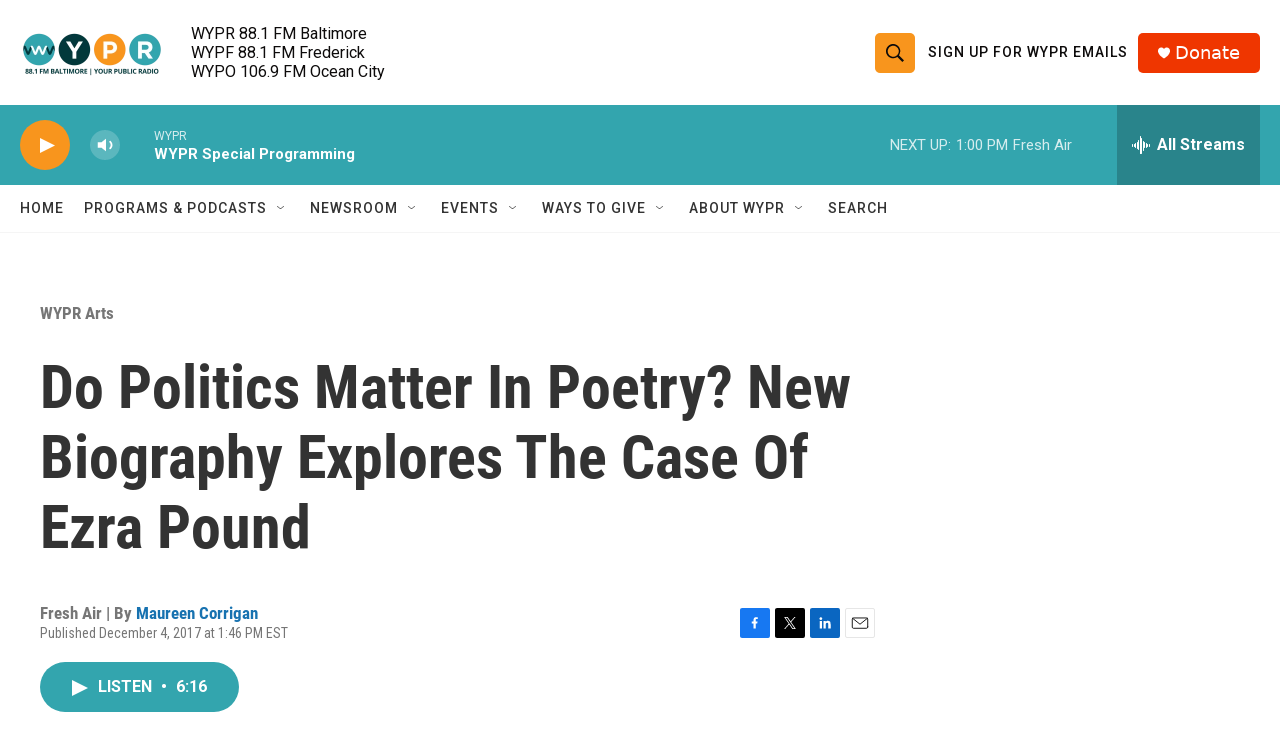

--- FILE ---
content_type: text/html; charset=utf-8
request_url: https://www.google.com/recaptcha/api2/aframe
body_size: 183
content:
<!DOCTYPE HTML><html><head><meta http-equiv="content-type" content="text/html; charset=UTF-8"></head><body><script nonce="YYztDmF1nQzNsuX7HbwPXw">/** Anti-fraud and anti-abuse applications only. See google.com/recaptcha */ try{var clients={'sodar':'https://pagead2.googlesyndication.com/pagead/sodar?'};window.addEventListener("message",function(a){try{if(a.source===window.parent){var b=JSON.parse(a.data);var c=clients[b['id']];if(c){var d=document.createElement('img');d.src=c+b['params']+'&rc='+(localStorage.getItem("rc::a")?sessionStorage.getItem("rc::b"):"");window.document.body.appendChild(d);sessionStorage.setItem("rc::e",parseInt(sessionStorage.getItem("rc::e")||0)+1);localStorage.setItem("rc::h",'1768842318687');}}}catch(b){}});window.parent.postMessage("_grecaptcha_ready", "*");}catch(b){}</script></body></html>